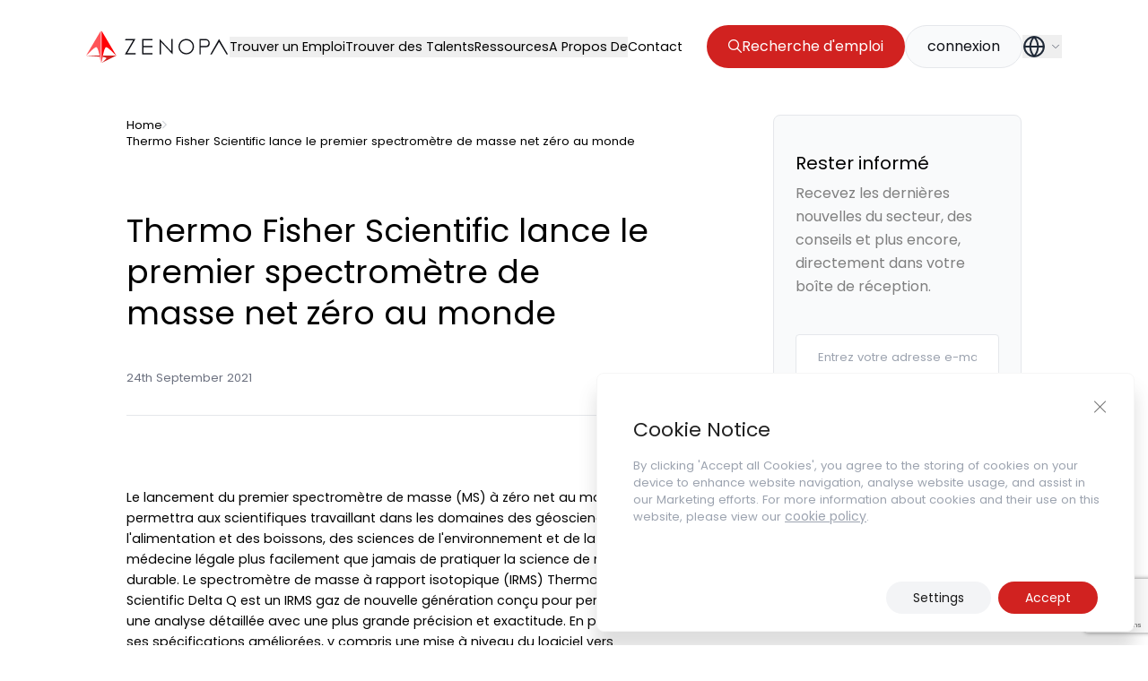

--- FILE ---
content_type: text/html; charset=utf-8
request_url: https://www.google.com/recaptcha/api2/anchor?ar=1&k=6LdgmE4pAAAAAKKxKZA_DzzXCZTQRfzSfP5wciah&co=aHR0cHM6Ly96ZW5vcGEuY29tOjQ0Mw..&hl=en&v=PoyoqOPhxBO7pBk68S4YbpHZ&size=invisible&anchor-ms=20000&execute-ms=30000&cb=mb1ap8yvhen6
body_size: 48762
content:
<!DOCTYPE HTML><html dir="ltr" lang="en"><head><meta http-equiv="Content-Type" content="text/html; charset=UTF-8">
<meta http-equiv="X-UA-Compatible" content="IE=edge">
<title>reCAPTCHA</title>
<style type="text/css">
/* cyrillic-ext */
@font-face {
  font-family: 'Roboto';
  font-style: normal;
  font-weight: 400;
  font-stretch: 100%;
  src: url(//fonts.gstatic.com/s/roboto/v48/KFO7CnqEu92Fr1ME7kSn66aGLdTylUAMa3GUBHMdazTgWw.woff2) format('woff2');
  unicode-range: U+0460-052F, U+1C80-1C8A, U+20B4, U+2DE0-2DFF, U+A640-A69F, U+FE2E-FE2F;
}
/* cyrillic */
@font-face {
  font-family: 'Roboto';
  font-style: normal;
  font-weight: 400;
  font-stretch: 100%;
  src: url(//fonts.gstatic.com/s/roboto/v48/KFO7CnqEu92Fr1ME7kSn66aGLdTylUAMa3iUBHMdazTgWw.woff2) format('woff2');
  unicode-range: U+0301, U+0400-045F, U+0490-0491, U+04B0-04B1, U+2116;
}
/* greek-ext */
@font-face {
  font-family: 'Roboto';
  font-style: normal;
  font-weight: 400;
  font-stretch: 100%;
  src: url(//fonts.gstatic.com/s/roboto/v48/KFO7CnqEu92Fr1ME7kSn66aGLdTylUAMa3CUBHMdazTgWw.woff2) format('woff2');
  unicode-range: U+1F00-1FFF;
}
/* greek */
@font-face {
  font-family: 'Roboto';
  font-style: normal;
  font-weight: 400;
  font-stretch: 100%;
  src: url(//fonts.gstatic.com/s/roboto/v48/KFO7CnqEu92Fr1ME7kSn66aGLdTylUAMa3-UBHMdazTgWw.woff2) format('woff2');
  unicode-range: U+0370-0377, U+037A-037F, U+0384-038A, U+038C, U+038E-03A1, U+03A3-03FF;
}
/* math */
@font-face {
  font-family: 'Roboto';
  font-style: normal;
  font-weight: 400;
  font-stretch: 100%;
  src: url(//fonts.gstatic.com/s/roboto/v48/KFO7CnqEu92Fr1ME7kSn66aGLdTylUAMawCUBHMdazTgWw.woff2) format('woff2');
  unicode-range: U+0302-0303, U+0305, U+0307-0308, U+0310, U+0312, U+0315, U+031A, U+0326-0327, U+032C, U+032F-0330, U+0332-0333, U+0338, U+033A, U+0346, U+034D, U+0391-03A1, U+03A3-03A9, U+03B1-03C9, U+03D1, U+03D5-03D6, U+03F0-03F1, U+03F4-03F5, U+2016-2017, U+2034-2038, U+203C, U+2040, U+2043, U+2047, U+2050, U+2057, U+205F, U+2070-2071, U+2074-208E, U+2090-209C, U+20D0-20DC, U+20E1, U+20E5-20EF, U+2100-2112, U+2114-2115, U+2117-2121, U+2123-214F, U+2190, U+2192, U+2194-21AE, U+21B0-21E5, U+21F1-21F2, U+21F4-2211, U+2213-2214, U+2216-22FF, U+2308-230B, U+2310, U+2319, U+231C-2321, U+2336-237A, U+237C, U+2395, U+239B-23B7, U+23D0, U+23DC-23E1, U+2474-2475, U+25AF, U+25B3, U+25B7, U+25BD, U+25C1, U+25CA, U+25CC, U+25FB, U+266D-266F, U+27C0-27FF, U+2900-2AFF, U+2B0E-2B11, U+2B30-2B4C, U+2BFE, U+3030, U+FF5B, U+FF5D, U+1D400-1D7FF, U+1EE00-1EEFF;
}
/* symbols */
@font-face {
  font-family: 'Roboto';
  font-style: normal;
  font-weight: 400;
  font-stretch: 100%;
  src: url(//fonts.gstatic.com/s/roboto/v48/KFO7CnqEu92Fr1ME7kSn66aGLdTylUAMaxKUBHMdazTgWw.woff2) format('woff2');
  unicode-range: U+0001-000C, U+000E-001F, U+007F-009F, U+20DD-20E0, U+20E2-20E4, U+2150-218F, U+2190, U+2192, U+2194-2199, U+21AF, U+21E6-21F0, U+21F3, U+2218-2219, U+2299, U+22C4-22C6, U+2300-243F, U+2440-244A, U+2460-24FF, U+25A0-27BF, U+2800-28FF, U+2921-2922, U+2981, U+29BF, U+29EB, U+2B00-2BFF, U+4DC0-4DFF, U+FFF9-FFFB, U+10140-1018E, U+10190-1019C, U+101A0, U+101D0-101FD, U+102E0-102FB, U+10E60-10E7E, U+1D2C0-1D2D3, U+1D2E0-1D37F, U+1F000-1F0FF, U+1F100-1F1AD, U+1F1E6-1F1FF, U+1F30D-1F30F, U+1F315, U+1F31C, U+1F31E, U+1F320-1F32C, U+1F336, U+1F378, U+1F37D, U+1F382, U+1F393-1F39F, U+1F3A7-1F3A8, U+1F3AC-1F3AF, U+1F3C2, U+1F3C4-1F3C6, U+1F3CA-1F3CE, U+1F3D4-1F3E0, U+1F3ED, U+1F3F1-1F3F3, U+1F3F5-1F3F7, U+1F408, U+1F415, U+1F41F, U+1F426, U+1F43F, U+1F441-1F442, U+1F444, U+1F446-1F449, U+1F44C-1F44E, U+1F453, U+1F46A, U+1F47D, U+1F4A3, U+1F4B0, U+1F4B3, U+1F4B9, U+1F4BB, U+1F4BF, U+1F4C8-1F4CB, U+1F4D6, U+1F4DA, U+1F4DF, U+1F4E3-1F4E6, U+1F4EA-1F4ED, U+1F4F7, U+1F4F9-1F4FB, U+1F4FD-1F4FE, U+1F503, U+1F507-1F50B, U+1F50D, U+1F512-1F513, U+1F53E-1F54A, U+1F54F-1F5FA, U+1F610, U+1F650-1F67F, U+1F687, U+1F68D, U+1F691, U+1F694, U+1F698, U+1F6AD, U+1F6B2, U+1F6B9-1F6BA, U+1F6BC, U+1F6C6-1F6CF, U+1F6D3-1F6D7, U+1F6E0-1F6EA, U+1F6F0-1F6F3, U+1F6F7-1F6FC, U+1F700-1F7FF, U+1F800-1F80B, U+1F810-1F847, U+1F850-1F859, U+1F860-1F887, U+1F890-1F8AD, U+1F8B0-1F8BB, U+1F8C0-1F8C1, U+1F900-1F90B, U+1F93B, U+1F946, U+1F984, U+1F996, U+1F9E9, U+1FA00-1FA6F, U+1FA70-1FA7C, U+1FA80-1FA89, U+1FA8F-1FAC6, U+1FACE-1FADC, U+1FADF-1FAE9, U+1FAF0-1FAF8, U+1FB00-1FBFF;
}
/* vietnamese */
@font-face {
  font-family: 'Roboto';
  font-style: normal;
  font-weight: 400;
  font-stretch: 100%;
  src: url(//fonts.gstatic.com/s/roboto/v48/KFO7CnqEu92Fr1ME7kSn66aGLdTylUAMa3OUBHMdazTgWw.woff2) format('woff2');
  unicode-range: U+0102-0103, U+0110-0111, U+0128-0129, U+0168-0169, U+01A0-01A1, U+01AF-01B0, U+0300-0301, U+0303-0304, U+0308-0309, U+0323, U+0329, U+1EA0-1EF9, U+20AB;
}
/* latin-ext */
@font-face {
  font-family: 'Roboto';
  font-style: normal;
  font-weight: 400;
  font-stretch: 100%;
  src: url(//fonts.gstatic.com/s/roboto/v48/KFO7CnqEu92Fr1ME7kSn66aGLdTylUAMa3KUBHMdazTgWw.woff2) format('woff2');
  unicode-range: U+0100-02BA, U+02BD-02C5, U+02C7-02CC, U+02CE-02D7, U+02DD-02FF, U+0304, U+0308, U+0329, U+1D00-1DBF, U+1E00-1E9F, U+1EF2-1EFF, U+2020, U+20A0-20AB, U+20AD-20C0, U+2113, U+2C60-2C7F, U+A720-A7FF;
}
/* latin */
@font-face {
  font-family: 'Roboto';
  font-style: normal;
  font-weight: 400;
  font-stretch: 100%;
  src: url(//fonts.gstatic.com/s/roboto/v48/KFO7CnqEu92Fr1ME7kSn66aGLdTylUAMa3yUBHMdazQ.woff2) format('woff2');
  unicode-range: U+0000-00FF, U+0131, U+0152-0153, U+02BB-02BC, U+02C6, U+02DA, U+02DC, U+0304, U+0308, U+0329, U+2000-206F, U+20AC, U+2122, U+2191, U+2193, U+2212, U+2215, U+FEFF, U+FFFD;
}
/* cyrillic-ext */
@font-face {
  font-family: 'Roboto';
  font-style: normal;
  font-weight: 500;
  font-stretch: 100%;
  src: url(//fonts.gstatic.com/s/roboto/v48/KFO7CnqEu92Fr1ME7kSn66aGLdTylUAMa3GUBHMdazTgWw.woff2) format('woff2');
  unicode-range: U+0460-052F, U+1C80-1C8A, U+20B4, U+2DE0-2DFF, U+A640-A69F, U+FE2E-FE2F;
}
/* cyrillic */
@font-face {
  font-family: 'Roboto';
  font-style: normal;
  font-weight: 500;
  font-stretch: 100%;
  src: url(//fonts.gstatic.com/s/roboto/v48/KFO7CnqEu92Fr1ME7kSn66aGLdTylUAMa3iUBHMdazTgWw.woff2) format('woff2');
  unicode-range: U+0301, U+0400-045F, U+0490-0491, U+04B0-04B1, U+2116;
}
/* greek-ext */
@font-face {
  font-family: 'Roboto';
  font-style: normal;
  font-weight: 500;
  font-stretch: 100%;
  src: url(//fonts.gstatic.com/s/roboto/v48/KFO7CnqEu92Fr1ME7kSn66aGLdTylUAMa3CUBHMdazTgWw.woff2) format('woff2');
  unicode-range: U+1F00-1FFF;
}
/* greek */
@font-face {
  font-family: 'Roboto';
  font-style: normal;
  font-weight: 500;
  font-stretch: 100%;
  src: url(//fonts.gstatic.com/s/roboto/v48/KFO7CnqEu92Fr1ME7kSn66aGLdTylUAMa3-UBHMdazTgWw.woff2) format('woff2');
  unicode-range: U+0370-0377, U+037A-037F, U+0384-038A, U+038C, U+038E-03A1, U+03A3-03FF;
}
/* math */
@font-face {
  font-family: 'Roboto';
  font-style: normal;
  font-weight: 500;
  font-stretch: 100%;
  src: url(//fonts.gstatic.com/s/roboto/v48/KFO7CnqEu92Fr1ME7kSn66aGLdTylUAMawCUBHMdazTgWw.woff2) format('woff2');
  unicode-range: U+0302-0303, U+0305, U+0307-0308, U+0310, U+0312, U+0315, U+031A, U+0326-0327, U+032C, U+032F-0330, U+0332-0333, U+0338, U+033A, U+0346, U+034D, U+0391-03A1, U+03A3-03A9, U+03B1-03C9, U+03D1, U+03D5-03D6, U+03F0-03F1, U+03F4-03F5, U+2016-2017, U+2034-2038, U+203C, U+2040, U+2043, U+2047, U+2050, U+2057, U+205F, U+2070-2071, U+2074-208E, U+2090-209C, U+20D0-20DC, U+20E1, U+20E5-20EF, U+2100-2112, U+2114-2115, U+2117-2121, U+2123-214F, U+2190, U+2192, U+2194-21AE, U+21B0-21E5, U+21F1-21F2, U+21F4-2211, U+2213-2214, U+2216-22FF, U+2308-230B, U+2310, U+2319, U+231C-2321, U+2336-237A, U+237C, U+2395, U+239B-23B7, U+23D0, U+23DC-23E1, U+2474-2475, U+25AF, U+25B3, U+25B7, U+25BD, U+25C1, U+25CA, U+25CC, U+25FB, U+266D-266F, U+27C0-27FF, U+2900-2AFF, U+2B0E-2B11, U+2B30-2B4C, U+2BFE, U+3030, U+FF5B, U+FF5D, U+1D400-1D7FF, U+1EE00-1EEFF;
}
/* symbols */
@font-face {
  font-family: 'Roboto';
  font-style: normal;
  font-weight: 500;
  font-stretch: 100%;
  src: url(//fonts.gstatic.com/s/roboto/v48/KFO7CnqEu92Fr1ME7kSn66aGLdTylUAMaxKUBHMdazTgWw.woff2) format('woff2');
  unicode-range: U+0001-000C, U+000E-001F, U+007F-009F, U+20DD-20E0, U+20E2-20E4, U+2150-218F, U+2190, U+2192, U+2194-2199, U+21AF, U+21E6-21F0, U+21F3, U+2218-2219, U+2299, U+22C4-22C6, U+2300-243F, U+2440-244A, U+2460-24FF, U+25A0-27BF, U+2800-28FF, U+2921-2922, U+2981, U+29BF, U+29EB, U+2B00-2BFF, U+4DC0-4DFF, U+FFF9-FFFB, U+10140-1018E, U+10190-1019C, U+101A0, U+101D0-101FD, U+102E0-102FB, U+10E60-10E7E, U+1D2C0-1D2D3, U+1D2E0-1D37F, U+1F000-1F0FF, U+1F100-1F1AD, U+1F1E6-1F1FF, U+1F30D-1F30F, U+1F315, U+1F31C, U+1F31E, U+1F320-1F32C, U+1F336, U+1F378, U+1F37D, U+1F382, U+1F393-1F39F, U+1F3A7-1F3A8, U+1F3AC-1F3AF, U+1F3C2, U+1F3C4-1F3C6, U+1F3CA-1F3CE, U+1F3D4-1F3E0, U+1F3ED, U+1F3F1-1F3F3, U+1F3F5-1F3F7, U+1F408, U+1F415, U+1F41F, U+1F426, U+1F43F, U+1F441-1F442, U+1F444, U+1F446-1F449, U+1F44C-1F44E, U+1F453, U+1F46A, U+1F47D, U+1F4A3, U+1F4B0, U+1F4B3, U+1F4B9, U+1F4BB, U+1F4BF, U+1F4C8-1F4CB, U+1F4D6, U+1F4DA, U+1F4DF, U+1F4E3-1F4E6, U+1F4EA-1F4ED, U+1F4F7, U+1F4F9-1F4FB, U+1F4FD-1F4FE, U+1F503, U+1F507-1F50B, U+1F50D, U+1F512-1F513, U+1F53E-1F54A, U+1F54F-1F5FA, U+1F610, U+1F650-1F67F, U+1F687, U+1F68D, U+1F691, U+1F694, U+1F698, U+1F6AD, U+1F6B2, U+1F6B9-1F6BA, U+1F6BC, U+1F6C6-1F6CF, U+1F6D3-1F6D7, U+1F6E0-1F6EA, U+1F6F0-1F6F3, U+1F6F7-1F6FC, U+1F700-1F7FF, U+1F800-1F80B, U+1F810-1F847, U+1F850-1F859, U+1F860-1F887, U+1F890-1F8AD, U+1F8B0-1F8BB, U+1F8C0-1F8C1, U+1F900-1F90B, U+1F93B, U+1F946, U+1F984, U+1F996, U+1F9E9, U+1FA00-1FA6F, U+1FA70-1FA7C, U+1FA80-1FA89, U+1FA8F-1FAC6, U+1FACE-1FADC, U+1FADF-1FAE9, U+1FAF0-1FAF8, U+1FB00-1FBFF;
}
/* vietnamese */
@font-face {
  font-family: 'Roboto';
  font-style: normal;
  font-weight: 500;
  font-stretch: 100%;
  src: url(//fonts.gstatic.com/s/roboto/v48/KFO7CnqEu92Fr1ME7kSn66aGLdTylUAMa3OUBHMdazTgWw.woff2) format('woff2');
  unicode-range: U+0102-0103, U+0110-0111, U+0128-0129, U+0168-0169, U+01A0-01A1, U+01AF-01B0, U+0300-0301, U+0303-0304, U+0308-0309, U+0323, U+0329, U+1EA0-1EF9, U+20AB;
}
/* latin-ext */
@font-face {
  font-family: 'Roboto';
  font-style: normal;
  font-weight: 500;
  font-stretch: 100%;
  src: url(//fonts.gstatic.com/s/roboto/v48/KFO7CnqEu92Fr1ME7kSn66aGLdTylUAMa3KUBHMdazTgWw.woff2) format('woff2');
  unicode-range: U+0100-02BA, U+02BD-02C5, U+02C7-02CC, U+02CE-02D7, U+02DD-02FF, U+0304, U+0308, U+0329, U+1D00-1DBF, U+1E00-1E9F, U+1EF2-1EFF, U+2020, U+20A0-20AB, U+20AD-20C0, U+2113, U+2C60-2C7F, U+A720-A7FF;
}
/* latin */
@font-face {
  font-family: 'Roboto';
  font-style: normal;
  font-weight: 500;
  font-stretch: 100%;
  src: url(//fonts.gstatic.com/s/roboto/v48/KFO7CnqEu92Fr1ME7kSn66aGLdTylUAMa3yUBHMdazQ.woff2) format('woff2');
  unicode-range: U+0000-00FF, U+0131, U+0152-0153, U+02BB-02BC, U+02C6, U+02DA, U+02DC, U+0304, U+0308, U+0329, U+2000-206F, U+20AC, U+2122, U+2191, U+2193, U+2212, U+2215, U+FEFF, U+FFFD;
}
/* cyrillic-ext */
@font-face {
  font-family: 'Roboto';
  font-style: normal;
  font-weight: 900;
  font-stretch: 100%;
  src: url(//fonts.gstatic.com/s/roboto/v48/KFO7CnqEu92Fr1ME7kSn66aGLdTylUAMa3GUBHMdazTgWw.woff2) format('woff2');
  unicode-range: U+0460-052F, U+1C80-1C8A, U+20B4, U+2DE0-2DFF, U+A640-A69F, U+FE2E-FE2F;
}
/* cyrillic */
@font-face {
  font-family: 'Roboto';
  font-style: normal;
  font-weight: 900;
  font-stretch: 100%;
  src: url(//fonts.gstatic.com/s/roboto/v48/KFO7CnqEu92Fr1ME7kSn66aGLdTylUAMa3iUBHMdazTgWw.woff2) format('woff2');
  unicode-range: U+0301, U+0400-045F, U+0490-0491, U+04B0-04B1, U+2116;
}
/* greek-ext */
@font-face {
  font-family: 'Roboto';
  font-style: normal;
  font-weight: 900;
  font-stretch: 100%;
  src: url(//fonts.gstatic.com/s/roboto/v48/KFO7CnqEu92Fr1ME7kSn66aGLdTylUAMa3CUBHMdazTgWw.woff2) format('woff2');
  unicode-range: U+1F00-1FFF;
}
/* greek */
@font-face {
  font-family: 'Roboto';
  font-style: normal;
  font-weight: 900;
  font-stretch: 100%;
  src: url(//fonts.gstatic.com/s/roboto/v48/KFO7CnqEu92Fr1ME7kSn66aGLdTylUAMa3-UBHMdazTgWw.woff2) format('woff2');
  unicode-range: U+0370-0377, U+037A-037F, U+0384-038A, U+038C, U+038E-03A1, U+03A3-03FF;
}
/* math */
@font-face {
  font-family: 'Roboto';
  font-style: normal;
  font-weight: 900;
  font-stretch: 100%;
  src: url(//fonts.gstatic.com/s/roboto/v48/KFO7CnqEu92Fr1ME7kSn66aGLdTylUAMawCUBHMdazTgWw.woff2) format('woff2');
  unicode-range: U+0302-0303, U+0305, U+0307-0308, U+0310, U+0312, U+0315, U+031A, U+0326-0327, U+032C, U+032F-0330, U+0332-0333, U+0338, U+033A, U+0346, U+034D, U+0391-03A1, U+03A3-03A9, U+03B1-03C9, U+03D1, U+03D5-03D6, U+03F0-03F1, U+03F4-03F5, U+2016-2017, U+2034-2038, U+203C, U+2040, U+2043, U+2047, U+2050, U+2057, U+205F, U+2070-2071, U+2074-208E, U+2090-209C, U+20D0-20DC, U+20E1, U+20E5-20EF, U+2100-2112, U+2114-2115, U+2117-2121, U+2123-214F, U+2190, U+2192, U+2194-21AE, U+21B0-21E5, U+21F1-21F2, U+21F4-2211, U+2213-2214, U+2216-22FF, U+2308-230B, U+2310, U+2319, U+231C-2321, U+2336-237A, U+237C, U+2395, U+239B-23B7, U+23D0, U+23DC-23E1, U+2474-2475, U+25AF, U+25B3, U+25B7, U+25BD, U+25C1, U+25CA, U+25CC, U+25FB, U+266D-266F, U+27C0-27FF, U+2900-2AFF, U+2B0E-2B11, U+2B30-2B4C, U+2BFE, U+3030, U+FF5B, U+FF5D, U+1D400-1D7FF, U+1EE00-1EEFF;
}
/* symbols */
@font-face {
  font-family: 'Roboto';
  font-style: normal;
  font-weight: 900;
  font-stretch: 100%;
  src: url(//fonts.gstatic.com/s/roboto/v48/KFO7CnqEu92Fr1ME7kSn66aGLdTylUAMaxKUBHMdazTgWw.woff2) format('woff2');
  unicode-range: U+0001-000C, U+000E-001F, U+007F-009F, U+20DD-20E0, U+20E2-20E4, U+2150-218F, U+2190, U+2192, U+2194-2199, U+21AF, U+21E6-21F0, U+21F3, U+2218-2219, U+2299, U+22C4-22C6, U+2300-243F, U+2440-244A, U+2460-24FF, U+25A0-27BF, U+2800-28FF, U+2921-2922, U+2981, U+29BF, U+29EB, U+2B00-2BFF, U+4DC0-4DFF, U+FFF9-FFFB, U+10140-1018E, U+10190-1019C, U+101A0, U+101D0-101FD, U+102E0-102FB, U+10E60-10E7E, U+1D2C0-1D2D3, U+1D2E0-1D37F, U+1F000-1F0FF, U+1F100-1F1AD, U+1F1E6-1F1FF, U+1F30D-1F30F, U+1F315, U+1F31C, U+1F31E, U+1F320-1F32C, U+1F336, U+1F378, U+1F37D, U+1F382, U+1F393-1F39F, U+1F3A7-1F3A8, U+1F3AC-1F3AF, U+1F3C2, U+1F3C4-1F3C6, U+1F3CA-1F3CE, U+1F3D4-1F3E0, U+1F3ED, U+1F3F1-1F3F3, U+1F3F5-1F3F7, U+1F408, U+1F415, U+1F41F, U+1F426, U+1F43F, U+1F441-1F442, U+1F444, U+1F446-1F449, U+1F44C-1F44E, U+1F453, U+1F46A, U+1F47D, U+1F4A3, U+1F4B0, U+1F4B3, U+1F4B9, U+1F4BB, U+1F4BF, U+1F4C8-1F4CB, U+1F4D6, U+1F4DA, U+1F4DF, U+1F4E3-1F4E6, U+1F4EA-1F4ED, U+1F4F7, U+1F4F9-1F4FB, U+1F4FD-1F4FE, U+1F503, U+1F507-1F50B, U+1F50D, U+1F512-1F513, U+1F53E-1F54A, U+1F54F-1F5FA, U+1F610, U+1F650-1F67F, U+1F687, U+1F68D, U+1F691, U+1F694, U+1F698, U+1F6AD, U+1F6B2, U+1F6B9-1F6BA, U+1F6BC, U+1F6C6-1F6CF, U+1F6D3-1F6D7, U+1F6E0-1F6EA, U+1F6F0-1F6F3, U+1F6F7-1F6FC, U+1F700-1F7FF, U+1F800-1F80B, U+1F810-1F847, U+1F850-1F859, U+1F860-1F887, U+1F890-1F8AD, U+1F8B0-1F8BB, U+1F8C0-1F8C1, U+1F900-1F90B, U+1F93B, U+1F946, U+1F984, U+1F996, U+1F9E9, U+1FA00-1FA6F, U+1FA70-1FA7C, U+1FA80-1FA89, U+1FA8F-1FAC6, U+1FACE-1FADC, U+1FADF-1FAE9, U+1FAF0-1FAF8, U+1FB00-1FBFF;
}
/* vietnamese */
@font-face {
  font-family: 'Roboto';
  font-style: normal;
  font-weight: 900;
  font-stretch: 100%;
  src: url(//fonts.gstatic.com/s/roboto/v48/KFO7CnqEu92Fr1ME7kSn66aGLdTylUAMa3OUBHMdazTgWw.woff2) format('woff2');
  unicode-range: U+0102-0103, U+0110-0111, U+0128-0129, U+0168-0169, U+01A0-01A1, U+01AF-01B0, U+0300-0301, U+0303-0304, U+0308-0309, U+0323, U+0329, U+1EA0-1EF9, U+20AB;
}
/* latin-ext */
@font-face {
  font-family: 'Roboto';
  font-style: normal;
  font-weight: 900;
  font-stretch: 100%;
  src: url(//fonts.gstatic.com/s/roboto/v48/KFO7CnqEu92Fr1ME7kSn66aGLdTylUAMa3KUBHMdazTgWw.woff2) format('woff2');
  unicode-range: U+0100-02BA, U+02BD-02C5, U+02C7-02CC, U+02CE-02D7, U+02DD-02FF, U+0304, U+0308, U+0329, U+1D00-1DBF, U+1E00-1E9F, U+1EF2-1EFF, U+2020, U+20A0-20AB, U+20AD-20C0, U+2113, U+2C60-2C7F, U+A720-A7FF;
}
/* latin */
@font-face {
  font-family: 'Roboto';
  font-style: normal;
  font-weight: 900;
  font-stretch: 100%;
  src: url(//fonts.gstatic.com/s/roboto/v48/KFO7CnqEu92Fr1ME7kSn66aGLdTylUAMa3yUBHMdazQ.woff2) format('woff2');
  unicode-range: U+0000-00FF, U+0131, U+0152-0153, U+02BB-02BC, U+02C6, U+02DA, U+02DC, U+0304, U+0308, U+0329, U+2000-206F, U+20AC, U+2122, U+2191, U+2193, U+2212, U+2215, U+FEFF, U+FFFD;
}

</style>
<link rel="stylesheet" type="text/css" href="https://www.gstatic.com/recaptcha/releases/PoyoqOPhxBO7pBk68S4YbpHZ/styles__ltr.css">
<script nonce="weZbuBX4uk-UtuWxV5RpMA" type="text/javascript">window['__recaptcha_api'] = 'https://www.google.com/recaptcha/api2/';</script>
<script type="text/javascript" src="https://www.gstatic.com/recaptcha/releases/PoyoqOPhxBO7pBk68S4YbpHZ/recaptcha__en.js" nonce="weZbuBX4uk-UtuWxV5RpMA">
      
    </script></head>
<body><div id="rc-anchor-alert" class="rc-anchor-alert"></div>
<input type="hidden" id="recaptcha-token" value="[base64]">
<script type="text/javascript" nonce="weZbuBX4uk-UtuWxV5RpMA">
      recaptcha.anchor.Main.init("[\x22ainput\x22,[\x22bgdata\x22,\x22\x22,\[base64]/[base64]/UltIKytdPWE6KGE8MjA0OD9SW0grK109YT4+NnwxOTI6KChhJjY0NTEyKT09NTUyOTYmJnErMTxoLmxlbmd0aCYmKGguY2hhckNvZGVBdChxKzEpJjY0NTEyKT09NTYzMjA/[base64]/MjU1OlI/[base64]/[base64]/[base64]/[base64]/[base64]/[base64]/[base64]/[base64]/[base64]/[base64]\x22,\[base64]\\u003d\\u003d\x22,\x22wrrDvMOZbylBwrw/wppGSMKSQ8OfZsOiZUR1XsK6IyvDm8OkTcK0fD91wo/[base64]/DuMKAZDADBMKtd8OeXMOdwobDrcOew6vCslfDlgNLCsOsAMKbb8KAHcOLw5HDhX0iwozCk25Fwp8ow6M+w4/DgcKywpzDu0/ConbDssObORXDij/CkMOBPWB2w6d0w4HDs8O0w4RGEgbCk8OYFm1DDU8wL8OvwrtpwrR8ID1gw7dSwqfChMOVw5XDrMO2wq9oT8K/w5RRw6DDnMOAw65DbcOrSB3DvMOWwodgOsKBw6TCvMOwbcKXw692w6hdw4p/woTDj8K7w546w4TChn/DjkgVw77Duk3CjgZ/[base64]/CscKOwoTCmcO1QyJnw5TDmgrDtMKQw5xUWsK8w5NYcsOgH8OTJxbCqsOiIMOybsO/wqAQXcKGwpbDtXR2wrU9Ej8aMMOuXwfCmEMEFcO5XMOow6LDiTfCkkvDlXkQw6DCtHk8wpzCmj56BAnDpMOew60Ow5NlNQPCkWJgwoXCrnYPFnzDl8O+w4bDhj9/XcKaw5UTw4/ChcKVwoXDkMOMMcKYwqgGKsOMecKYYMOIPWomwpfCm8K5PsKCUwdPNsOwBDnDr8Ohw40veAPDk1nCtDbCpsOvw5rDjRnCsibCvcOWwqsDw5hBwrUbwqLCpMKtwqHCgSJVw493fn3DvMKrwp5lZVQZdG9nVG/DmcKaTSAjBRpAacOPLsOcPsKfaR/CiMOzKwDDq8K1O8KTw6XDkAZ5AgcCwqgaV8OnwrzCrRl6AsKuTDDDjMOCwqNFw70IEMOHAR/DkwbChgIGw70rw7TDj8KMw4XClHwBLmJKQMOCPsOhO8Olw5XDsTlAwpDChsOveRAtZcOwfcO8wobDscO3CAfDpcK/w7Agw5AlVTjDpMKrWR/Crklew57CisKdc8K5wp7Crn5Hw7fDp8KjKcO4BMOHwpgDBEbCvTgdUmwdwrbCoiwwDsK8w4LCqBDDtMOXwpQkHzvCvkrChMO6w5ZyPHhvwqIWY0/CijPDrcOGfSsiwrrDlgx8YXo+W2kQYCLDjRFtw6MBw7YSDcOGw714XsOucMKGw5NGw74nWTs4w5zDjG1Iw7BdP8Ouw6A6wqnDs3TCtRUKcsOcw7FkwoRjZsKjwonDnyDDpxvDjcKvw7vDvn9xdTl0wp/Dny9kw57Cty/CqG3DiVM9wq51esKMw4Z6wrkAw5MRAsKLw6bCtsKpw6JheE7DhsOCOSY4GMKfYcK8HDfDnsOLH8KlMAJaU8K1QULCsMOWw6zDrcK3HC/[base64]/CsWLCpFkXw54/ZV3Dri9Ww7EaWDvDkEnDqcKMbiLDohbDmlPDncKHEUEADEwEwrZGwqgYwrFxTSFBw7vChsK2w6HDhBQIwqUYwr3DosOqw6YEw4bDicKVXUUPwpR5MzF6woPCm3NCXMO6wq7CvHxxd2nCjUlzwpvCrmB5w6jCgcOMfgpFYAjDgB/DgxALRxlaw5JcwrY5VMOvw53Cj8KhZF8Cw4F8WhTCm8Omwqouwr1awqXCnVbChsOrHlrCjx18ScOIcgLDmQc8Y8O3w5lBNmJEfMOrwrEXE8OfIMOJLScBJm/DvMOje8OCMQ7Ci8KEQi3DjB3DoGsmw4HCgTonS8K6w5/DjUBYIw4zw7nDncOVZBcBKMOXEcKLw6HCoWjCo8O2NMOFw498w4nCq8K8w4bDnEfCg3jDhMOew4jChXDCvS7ChsKaw4R6w4R0wrBqd0Iuw4DDm8K/[base64]/CqcKRD8KNbsOWw4RPMx4vwoI7w7bCuHgAw4HDhcKDAMOzJMKJNsKqYlDCt3tEZV7DmsKIwqJsMcOBw6DDhMKuRkvCux7DisOKFcKrwqYbwr/Ch8O5wrnDssK6V8Omw4XChkEXdMORwqnCoMO6GXnDqWMaNsO/IUFKw4DDoMOfdWTDiEx/T8OFwqtbcl5GXj7Dv8KRw4NiWsOCAXPClyDDk8Kuw69owqQVwrDDrX7DqkgawpnCusKfwrVhNMKga8O0ASLCoMKzLnQ8wp1wDn8RdR/[base64]/[base64]/CqcOqPkwtccKyLcOcDcKRw7FhOMK2wrsWER/[base64]/Dpgs+wrlow5XDp8OWKGpZwrQnPcK4PCzCsG1BKMOmwrfDq3HDtMKhwq0pBCvCjkYvAi/Csl1hw73CmHRsw6TCoMKDeEDClsOAw7vDkz9ZBUUfw50TF1XCm2IewonDi8O5wqbCig3DrsOhRW3CiX7CnlApNhslw5QqHMO6IMK2w5rDmwPDvV3DjlNeTHkwwpcLL8KLw7pJw5klQVN4ccO6aFrCocOtDF8gwq3DtmbCsm/DjzPCkW5pREQhw6BTw6vDoFjCoGHDlsOWwrg2wr3Ck0MmNAZLwqfCjX8TSBpoHyXCuMOFw49VwpA4w4MMHMOVJcKdw6oFwoorbV/[base64]/CvHFabyLCmCIDacOKTjjDtAgJY33CnsK7ZxXCt1k9w6lpBsONesKbw5/DlcOIwpl4wr/[base64]/CksKOZCx1w7PCr8K7QcKaw57DtwzDmGjCjMKuwozDqcONNn7Dtz/[base64]/w6TDuWovwo/Dk8KTScKDUMOZwovDvsKlEH/DjsK8IHkzwoLCgcK3D8OeO2nDuMKCV3fCr8KDwplsw4J3wrPDsMKsRD1VNMO+PH3Dq25ZKcKfDzbCj8KjwqBaSRjCrGjCvnDChD7DlDhzw5sFw7TDsGLCuwYcY8OSZX0owrzCjMKgEm/CmTbChMOdw78ewq4Kw7odHlLClCbCl8Kvw4dWwqIOMV4Nw4gjG8OgdMO3YcOjw7Rlw5/DpQkfw4rDt8KNVhnCqcKOw5xzwrrClMK2VsKXGgXCiB/[base64]/[base64]/[base64]/UcOaEsO1XcO+EcOIZ8KDOMORwrMRwr0qFcO8w7poFj40AQF8G8K8PjdjKQ1ZwpHDlsOjw69lw4Bkw4U/woh7Lyx+f33DgcKZw7IndGTDlsONVMKgw7zCgsOTTsKjREXDk0LCv3QCwofCo8OyTgfCisOcZMK/w4QGw5/[base64]/DrcKawrnDpmXCiBfCmiPCoT7DuEXCpsOdwpPCs3/CoW9LTcKxwrfCszbCnEDDt2AQw6sJwpnDjsKSw6nDjxksWcOAw5vDs8KAf8OxwqnDocKyw4nCtT59w5ZNw65Dwr1dwovCgm1zwpZXWkfCnsOqGDHCg2bDpMOIEsOgw6Bxw7tBMcOFwoHDusO3VEDCqmVpFT3DjEVEwpggwp3CgVIaWXbChEg/CMKSTHgww6F6OAtbwr/DosKvDktFwq9+wppTw4IGMsOsEcO3w7fCncODwpbCnMOmwrtnw5rCvB9swpfDrS/Ck8KKIBnCqDbDtsOHDsKzPgk7wpMPw5ZzCXbCkSZAwoBWw4lECmkqU8OmH8OqQcKFHcOTw6Vtw4zCrcO0UCHDiXJqwrAjMcO9w6bDlFZERU/DsUTDtmRkwqnCkjR3MsKKBB7Dn2nCrmoJZzfCu8KWw5cCIMKmeMKSwoJlwqQawoshVjtxwr/DvMKHwoLCvVNowpzDmmQKOj19OsOUwpfCo2bCrzUBwrvDqxUQTFoqH8OsGWnClcOAwp7Dn8KcRlHDpGFYGMKIwol7V2zChcO1wqt/[base64]/[base64]/ej4rFmXCoMKeJsO5w5PCsh7DmWHDlMKMwpLCgX4LGcKjwpPDkRXCpEHDucOvwpTCgMOsV2VNCG7DilMqYBxlcMOVw6/CpWVudkh+FwTCoMKXV8OGaMKFKMKmOMKwwq5mKlbDg8O0BAfDt8KRwpdRLcOrw7QrwqrCjGUZwpDDtmtrO8OET8KIIMOvRUTCq3TDuT5XwoLDpxfCtVAvG17DrMKoOcOnYgnDvUFUBsKYwrZGIFrCuxJMw4V/w6vCjcOxwphifWfCvT3CkCYFw63DjShiwpnDpkh2wqnCq0V7w6rCuz4twoAiw7Ukwos+w715w7Y/BcKEw6jDokrCnMObDMKJb8K6wpnCji9XfAMNecK2w6TCgMOcAsKrwrRAwrJCMhoVw5nClWA4wqTDjzh4wqjCvmdKw48sw43Dhg0GwpwHw7DCu8KccXbCiVhQe8OifMKUwobCk8OLaAQEB8Oxw7/CpQPDoMK8w6zDnMOLUcKJEzw6RngPw5nChmZdw5nDkcKmwp94wr05wrzCr2fCo8OjQMK3wod9bjMoU8OywqEnw7nCqcK5wq5OCsKrPcOGW0TDgMKjw57DvFDClsK9fsO7fMO9E2V6YjovwrVLw4Nqw7nDvAPChVZ1EsOYZGvDiFctBsOow4HDgRtkwovCpEQ/SWPDgU3DnGwSw7V/D8KbZwh3wpQPBjNCwpjCmirDnsOqw6BdAsOhIsOmT8K5wrgfWMK0w7TDpcOtT8Kxw6bCncOXM2/DnsKMwqcRMVrCkArDoDkvGcOwTHZjwobDpG7CvcKgDHPCkwZxwpBMw7PCocKqwp/CosOnTCHCokrCnMKOw7TCucOgYcOaw5UzwqXCusK5K0I/fjseEMOXwobCunLDpnjClSF2wqUbwrTChMOEI8KMICHDikkzS8K6wozCt2xzWCcdwqPDiDR9w4kTf2vDmg/CpmAEPMK0w6rDgsK2w68KA13DtcOiwoHCksOEKcOSbsOEQMK+w4rCkwDDoj3CssOSFcKCOT7ClSk4EMO+w6gfPMOCw7ZvJ8OuwpN1wo1WEMKswpfDvsKHCzYtw6HClcKQOi/DlXnCvsOTExnDtzVUAX19w7vCuUzDmjTDmx4helPDih7ClExKTS4PwrrDtsOGRmzDm057PT5Pc8ONwoPDrVJlw78Pw5cow4ApwpLCr8KWcA/DhMKRwpkWwq3Dq1Eow45NBnQjUAzCgkjCugoAw6V0aMOLU1Yxw7nCnsKKwr7DiCMwIMOVw7EQVWcFwrbCicKIwoLDrMO7w6zCg8OXw6TDvcK9cGN8wrTClhZeIg7DkcOFAcOjw7zDssO/w6Z4w7bCicKawobCq8KYKF/ChRpRw5DCpnnCrUjDn8Oyw6MSEcKBS8K4F3HCmU0/w7fClMOuwpRnw6vCl8K2wq/[base64]/wr/[base64]/Uk47WCxAw7o4WyvCjXsJw7jDmsKMcEQPacKVJcKOEAR7wpbCv15ZeQw/H8Knw6rDqTYPw7FKwr48R2/DpnvDrsKBNMO4w4fCgcOjwrfChsOODAzDrcKXVjXCnsOnwp9DworCjcKQwrB/[base64]/w4FFLsKYwpDClsORwpjDu8KAK0IgwpfCssKyfjfDhsK8w4QFw6TCu8K/wpRKLU/DnsK8YBTCtsKEw61YVUkMw58TJsKkw4XCtcOeXH8Mw5BSWsOXwrguHgBNwqU6ZU/[base64]/[base64]/Dm3zCg8Kfwq3CtB8+wp3CvxDCo8Krw7Ymwps/w5vDihIMPsKbw7PDt0gODsOPR8KECzXCncKLZjPDnsKdw4w5wqkMJBPCpsO6wrE9b8OBwqIHS8OPS8OyGMK4OCRyw4AewoJuw7nClEfCqE7DocOYwrPCqcOiMsKBw4DCkC/Du8O+QMOHfkcfBQI5YcK8wrrCgQNaw7TChlnDsDLCuy1JwpXDl8KCw4FsOlojw67CqALDmsKdChk4wrV0YMK7w7U3w7Ejw6LDlRLDvVwHw4g7wrISw4jDscOkwoTDocK7w4cKH8K3w6jCpwDDhcOqV13CsCjCtMOjBz3Ck8K7OU/CgsOswpgsCz4ew7XDpmgWUcOGf8OnwqrCnBXCrMK+f8OMwp/DjQd/[base64]/[base64]/Dn1TDtyFCXW44w7NwZMO/GcKCwq9qVsKMNMOMXC87w4vCgsKIw7LDtUvDpDHDlHtew7Rywq5Jwr/CrDl7wp/CuCAxGMKTwotKwpPCscKZw75vwq4uC8OxA2zDjzNfBcObdjt6wrPCr8O9RcO5KTgBw6RcesK4NsKdw4JHw5XChMO/[base64]/Dt2Uyw6TDgcKKw4rDl8KYw7LDunNIw4dsfsODFDfCuQLDjhc1wqYxDkMwMsOuwr9lCHEeQWDDthjCmcKeJsK6QmzCriIdw4Bbw7bCs0VIwpg+WBjCmcK2wrV1w53Cj8OHbR47wrTDt8KIw5JeJsO0w5J/[base64]/AxLDo8KIwqZuCMKgMS7Cmm1dwrRewqXCnMOGccO5woPCtMKFwoDDoWlww4vDjcKuNSfCmsO+wp0ldMKbPBtDEcK8W8Kqw7HCsUZyHcOIc8Oew7vCtiPDhMOMJcOFDinCtcKCfcK+w6ZBAT4mb8OAG8O/w4fCqMKrwpJjasO2bcOvw45ww43ClsKxJUrDqDM2wpdsCkJAw6DDiyjCjsOMYEd3wrAbPHrDrsOcwpvDnMOSwoTCm8Kpwq7DiCQwwpTCln/CnsKAwpA+YyTDm8OiwrPCosK+wrBrwobDqA4GXWHDijPCnlYGTm7DpTgvwrzCvysCIcK4MSdgJcKJw4PDhMKdw5/ChhggYsOmBcKuNcOdw5M3cMK/[base64]/Dh8KBwoF9wpvDusOkw7kFGz7Dp8Ktwo4iwoFFwqfChCVyw6EawrDDl21wwplRFV/[base64]/Cr8KfBxdiwobDuWBjwrgzHj1GFFQXw5rCpsOAwqTCvsKXwoVWw5YvfhItwqx1bA/[base64]/[base64]/[base64]/DjMOcOMKKBsOyNGXCt8ORw5kLWcKxFHp1VsKvVMK6SyLDnW7DhsOYwqrDgsOvSMORwoDDt8OrwqrDmklow7Mlw7kME1cpYCZHwqHDh1zCj2XCiC7DmjDDiUnDvTHDv8O6woMdM2bCmm4nLMO4wpw/wqrDiMK2wrAdw4sPY8OsFcKPwqZlP8KfwrbCl8KQw6Ntw7Few7IgwrZhAsOXwrJkDHHCj3Quw6zDhCjCgcOtwqU3CkfCgABOwqlKw6MQfMOhf8O/wpcJw7N8w5JWwq5ifkbDqgfCiQPDp0Jww63Dt8KtT8O+w7TDgMKdwp7Ds8KRwp7DgcKlw6XCtcOsEGpMXxZswpjCvD9JVcKdHMOOIsKHwp87wqrDjQ5kwosEw4d+woxATG0Tw7onfVUvMMK1JMOKPEQLw4/DmsOuw5bDhlQfbsOgVifCo8OKMcOEVVPCjMKFw5gsG8KeVcO1w6YAVcO8ScK0w5cQw5l/wrDDsMOGw4PCsGjDhsO0w4otOMOqNcOcacOOVUnDisKHfi13YysMw49jw6nDvsO9woE+w4fCkhkyw6fCv8OCwoDDksOdwqTCksO0P8KDSMOoSH44DMOfLsKSHcKhw74Nw7RGVj0JacKew5s3b8K1w5DDgcO2wqYYZzHDpMOANMK2w7/Du1nDhWkAwoEdw6ddw6tudMKBT8Ohw5wCbFnDr0/DuHzCscO0dRo9bDk6wqjDihx3csKwwrxRwpAhwr3DqEfDs8OCJcKuR8KrBcKDwoA7wowXR1gZNxl9wrQ+w4U1w78TaxnDj8KIccOKw7BdwpfCtcKww7XCuExKwr/Cj8KXPMK3wpPCjcKyEVPCv03DtsKswpHCqMKTf8O3NybCk8KNwrjDmB7CtcOxPVTCnMKWdkkUw4Qew4vDtUTDmWjDlsKyw7Y4KV7DtV3DmcKge8O4d8K1TMKZQA7DhFs3woQCUsOOPkRYczlCw47CusK/EWfDr8OLw7rDrcOnWFoIQDTDusKzd8OfW381BFpIwofCrTJPw4DDosOyBA45w67CtMO3wqJvw7RZw4fCgGduw60eSSd5w7DCv8KlwqTCtSHDtQJFbMKdF8OvwoLDisO2w6JpPX14ICtOTsOdZcKnHcOwDHDCpMKJR8K4BMK4wrrDsQPCoF4/Z0sPw5HDt8O5MA/CkcK6MUPCscOgdSzDszPDtWvDnQHCusKmw6Egw4HCk0VHQWHDi8OZXcKhwr8QSWDClMO+OjUYwqcGHSc8OmAvw43CgsOyw5Vmw4LCt8KeB8KaKMO9IyXDtcOsB8KYG8OPw6hSYD/Cg8OjEsO7GMKWwpUSbzNaw6jDqXEqSMOwwqLDt8OYwrZLw7vDgzIkGRZ1AMKeOMKSw4QZwrxxQsKWMUxqw5nDj2HCtybDucKcw5PCjcOdwpQhw4FIL8OVw7zCjcK7eW/[base64]/NMOsQMOSJ8KEwq3CvAPDiwPDqMKcXGzCm3XCg8KpYcKjwpXDvcOYw49Ewq/Ck1kCQkDCksKNwoXDuh3DiMOvwpoXCcOINsOBcMKaw5Nvw4vDqmvDllzDoy7CnF3DlBPDmcO6wq1ow4fCksOMwolKwrVHwrw6wpkMwqXDjcKJbSTDszPCngPCt8OMYcOEWMKVFsOkM8OZAMOZGQhiSjLClMK/CcOvwqYJLjAFL8OKwqRoDcOqA8OaPMKnwrfDtMO2w5UAOcONNwrCjyfDtGXCtH/Crmd6wokQaUcOesKIwo/[base64]/DljFWw4nCqcO2wp1hKMKjJR5uDMKqwoYJwrfCh8OfIcKJYjRGwqHDskPDr1QwdiLDk8Oawoh+w5VXwpfCrGzCq8O5TcOnwowCDsOXLMKrw7jDu0EbFMOMQ1/Cng/Ctio0R8Kxw7PDiDhxK8OFwqMTdcOmfkvCtcKYJ8K4RcK+GSLCiMOVPsOOP0EoSGvDpMKSDcKEwr1QDE5Kw5gNRMKFw7HDrMO0GMOfwqlRT2DDokTCv2xMAMKIBMO/w6/[base64]/w5E7S03CsMKGw5BIwoV9ajDChsOeZwLCrTAfwr7CpsKFbyPDjT4RwpfDl8KMw67DtsKCwrMiwodZGGUDB8Oaw63CoDrClWtoewLDu8OmXMOZwrLDjcKIw47Co8Kbw6rCnRFFwq9iGsKpZsOxw7XCom4xwo8tFcKqA8KAw7PDncOSw4d/OcKNwqgRK8O9QBlmw6bClcOPwrfDhAAJQWt6bsKbw5/Cux4DwqARS8K5w7h3QsOywqrDuVwWw5pAwrwtw518wpnCrBzCq8O+IhTClnjDtMOaJk/ChMKzIDfCusOpdWYrw4jCqlTDvMOMSsK2XgzCnMKjwr7DqcKXwqzDkEUHXWldZcKOLk1bwp1Mf8Oawr9rKTJHw6vCphMleSR7w5jCmMOtXMOaw4dKw5FYwps8wqDDvnJ4dx4EfCxVAGzCh8O2SzE/[base64]/[base64]/DgkjClzbDvjh8w4MwwqPDksOJwrIaGHTDk8OywqTDtgpFw4HDpMKLCMOcw5jDpk7DscOlwpLCiMKlwonDpcOlwpjDt3/Dk8O3w6VOZgFPwr7DpcORw63DjBMZNSrClUlDQ8KdIcOlw5TDncK2wqxPwq5xDsOYbnfClSLDiVHCi8KVPMONw758O8O8Q8Onwp3CvsOlHcOHecKDw57CmmkHJcK1az/ClkXDrnvDgUl0w50VXlPDvsKMw5LDjsKyLMKKI8K/eMKNPsK7AGZ8w4kZQWEmwpvDvMOILSPDtsKUI8ODwrIFwogHWsORwqzDgsK5PsOJHX3Do8KUAi0TSVTCqlEcw7Uowr7DqcKSecK1ZMKzwqAIwrIMIXVNHhHDmMOiwpXDn8KgQkNnCcOWFgYpw4ZpQ0R/GcOsUcOJIgTChBXCohRLwrvCkGrDjSfCk25xw4dIZCwYFMKPDMKiLQNhCxFmMcOuwpzDlizDrMOpw4zDlnDCqMKRwqoxBF3Cm8K6CMKLU2lyw6ddwojCmMKmw5TCrMKvwqJ+U8OGwqByd8OiN21maWXDs1XCjCbDi8KIwrvDr8KVwp/CjCduKcOoYSfDpcKuwqFZfW3Di3XDnULDosKcw4zCt8OWw5ZnaULCrj3CtFk5D8KpwoHCtirCokTCsmN0LMOpwrUzdRcIKcKvwoc5w47ClcOjw5FawrnDigAYwq7CvRPCu8KNwq1VYkrChgnDnTzCkU3DpsOmwrJ6wpTCqSFRIMK7XQXDoTNdGx/CrwfDosOowqPClsOewpDDvivDjkEOfcOWwo/DmcO+b8OHw45Owq/[base64]/DrGYKwrRSdwNPwpw1Z8O2OnrCjQ3ClMK5w6x9woNnw4fCpHTDvsOwwrdmw6x8wr1MwqsWWT/CusKPw5sqPcKTasOOwqFTcC13BBosJ8Ksw4w/w5/ChgxNwr/DhGxEd8K0J8OwaMKZSMOuwrFOD8KhwpgTwpnDiRxpwpZ/O8KGwoIZIRlmw78IImrCl3FAw48iLcOcw4zCusKeMGtHwppGFT/DvCjDscKOw4A6wo12w67Di0PCucOPwoLCucObeBQPw7DDuHXCvsO3WS3Dg8OINMKJwoXCgRnCmsOVD8KsGm/DhCpzwq3DtMKUXsORwqfCl8O8w5jDuwsQw4HCkSZPwrpTwop1wqvCuMO5DlLDtHBAbjEVQBtJd8O/wqIzQsOGw6Rjw4/[base64]/Dp8OPQcKewp1kUmPDjV9RWRvDqMOlw6jDgyPCvQXCoFjCoMOdSCB6AcORUh8xw44AwpfCgcK9JsKjNcO4FDl/w7XCgWsKYMKcw4bCm8OaMMK1w6DClMOOGHldFsOIIMKBwozCoSTDp8KXXVfDrcO6ey/DocO/aiNuwpFdwqV9wqjCjnTCqsOmwpUuJcOBSMKIbcKiUsO7U8OSS8KVFsKuwoEowpUkwrwvwo5GesK1Y0vCnsKjcHgSYUJzOMOTPsKKA8O0w4x6blPDp3nCtHHChMOqwoR7HA3CqcKhwpDChMOmwq3DrcO7w5l3c8KdHzRVwo/DisO2GhPClmY2W8OzYzbDmsKJwqRNL8KJwps5w7bDqsO/[base64]/CoH3Dqn/CqXLCr8OWw7HDkcO/blB+wokPwo/[base64]/PsKdM8Olf8Kzw5PDvWjCjG3DmXtgKcKuw7/CnMO/wq/DqsKwZMOawpbDuUk9OzTChS/DpBxKC8KXw5vDthrDiEEyCsOBwqt8wqFOejrConcfVMK4wqnDncO7w6loXsKzPsKkw5xUwoY7wq/DosKKwp8QH1TDu8K6w4g9wrclJMK+IMK+w5TCvxwlbcOgFMKiw6rDpcKBSzwzwpPDggLDvA/CuCVfNxMJER7DvcOUGC8MwovCjXrChGPClMK/[base64]/[base64]/woNzwpjDhwPDsMOcWMKqw4IUecK0w5fCrMKXRjbDnnXCrcKmMMOrw4HCsDTCvS8LXcOdJ8KOw4fDlj3Dm8KSwpjCocKWwoMPBjrCusOdHWt7N8Kgwqszw4k8wq3CmXdnwqEowr3CsAQrfl0YOVLCq8OAXMKDWywDw71oRMKbwqY+X8K2wrc2w6zDlGMpacK/[base64]/wqJRwp/Clmp9TCbDnCzCvMOwKwXCkMObCF59YsOUHsKcOMO7wqVbw4LCuzkqBMKPGsKvMsOCL8K6QhLDrmPCmGfDp8KXLsOwMcKrw4JNdMKRe8OWwrYnwpknD1ozRsO/cHTCpcOiwqDCoMK+wrDCvsONG8OcccOGeMOqZMOUwqBUw4HCjwrDrDpxcS7Ds8KOPmXCuzccSXHCkmgLwpYKJ8KvT27Cnit+w6Iqwq3CoQbDusOhw64mw7MSw4UPWxHDsMOCwrlZBnVRwp7Dsj3Ch8ORc8OyVcOnw4HChhhqQFJGdDnDlHXDpT/DtGfCo0kvQzEjdsKpByHCiEXCp2jDssK7w7bDrMK7CMKJwrgwEsOGN8OXwrXCoWjCkzBLYcObw6AbX2JLHj0/BMOvHUjDi8Orw4khw5lXwrlYBy/DhwXCkMOmw5zCv3UQw4vCtn17w5/DmkTDiRI7DDjDkMOTw6vCs8K/wqZhw7HDiDHCrMOlw6jCh3LCogDCosOJaE5dEMOqw4d6wrXDuh5Aw5NUw6h7DcOMwrcrVyDDmMOPw6ldw74YfcOeTMKmwoVDw6Qvw4cIwrHDjQjCqMO0d1zDlRV0w7TDpcOrw7J8CB/DgsKqw5Zyw5RdbTfDnUJTw4HCsVgcwrEow6DCu0zDgcOxfUJ/wpd+w7ksQcOnwo9Awo3Dg8OxBjNoLF0obTsbPDPDv8ONH1RAw7LDocOTw6DDnMOqw5dFw6PCt8OXw7XDksORB3h7w5NxB8Otw7PDmhXDoMODw4I/wqBNA8OAKcK2aHTDr8KnwqLDpUELaHk3w586D8Orw4bCu8OQQkVBw5B2OMOUUW/[base64]/ChMK+w65OThFtwozDosKbdcO7CcKUGcK5wpc/C2UrQxofaETDvD/[base64]/DhMKkwrPCo1M6w5bCvsKUwpM4AcOcdcKGw5cjw6t7w5PDs8OmwqZeI15tTsOIVyMTw5N8wqVwbAVjdzbCmkjCq8KvwppcOj0/wofCrsOaw6Ymw6LCv8Ogw5MaYsOubX/CjCgcU3DDpEHDp8OtwoE3wrZeDTZvwr/CvjJlRXl+YMOCw7jDp0rDlsOVB8OeViFwd1vCo0jCqMOJw7XChDbCqcKuGsKow6IFw6XDrMKIw6ldG8OKCMOiw6jCkgpiC0fDpyHCvyzDnMKQZ8KvFg47w7hVf1bCjcKvIsKaw6d1wqYMw69AwrLDiMKCwo/DjWENFUHDjMOyw4DCucOSwqnDgDFmwrZ5w6HDqF7CocO+f8KzwrPDscKOeMOMXmAUN8Kmw4/[base64]/[base64]/HDkuw7zDgcKnI8KMYBXDgTpSw6HDnsKxw4AYUTNRwoXCu8KtN04BwrbDnsO4AMKrw7jDvCQnaEXCpsKML8K8w5DDsQfChMOhwozCnMOPR3xOaMKZwogZworCnsKkwpDCqyzCj8Kdwrs0UsO8wrV2WsK/[base64]/DggdndMKGw7LDtsKPw4rDigzDrcOKw57DomXCsAJSw446w7IRwqtpw7HDrcO6w5PDlMOQw48xQzhzFn/[base64]/w5wNGcOzRBLDvTxwwp/CqcOMFgDCgCZYw6MUXMK9w4PDuGHCl8KSViDDrMKcTV7CnMKyDA/DnGDDgmAuNsKvw5suw6nDri3CrcK2wqTDqcKrbMOPwpdZwoDDs8OCw4QFw7PCksO2NMOjw5g3BMOpQAQnw6TCssKtw7w0FkDCuXPCuQNFSSlzwpLCqMOqwqHDr8KCUcK5woPDthAJLsK/wrt1w5/ChsK8HznCmMKlw4jClgMOw6HCrmFSwq9mIcKNw4h+DMOFEcK8FMO+GsKTw7nDkRHCnMODclRNJHDCoMKfEcKTNSYgGAFRw5dWwqYyRMO9w6VhSz8mF8OqbcOuwqvDjHrCmMO8wpHClT/CpgfDtMKqWcOTwoFOVMKjbsKVaAzDrcOywp/DqUFqwqDCn8OYBxTDgcKUwrDDhwfCjMKiS0ESw7MaFsOXwohnw47DpAfCmTgwU8K8woINBsOwemrCoi4Sw5jCp8OkK8KGwpPCh0rDkcOaNhPCkQrDn8OgOcOrfMOhw7bDisO6fMKxwprDmsK2wpzCnUbDtsKuXBJKalnDunhfwqo/wrIYwpPDp2AOL8KndcKvI8O9wocEGMOzw6rCnMK0MB7DlcKxw7I6MMKaYnhMwo9iGsODSQwWaVglw4EmRCAYTMOITsOYE8OxwpLDmMOSw7tnw6MWdcOtwog6SVUswoLDlXUTOsO3Z2ItwrLDocOVw59mw5bDnsO2fMO/w5nDrRLCicOXD8OMw7bDulHCtRfCo8OCwrIBwpXDu3zCtMOUV8OvEn/DgcOcHsKyH8Ohw4YWw7Ntw7Vbe2XCuRLCoSnCl8KsBEppFAXCh28kw6kgYgzDu8K4ZTE9NMKww4xcw7TClErDscKJw7cowoPDhMOzwohMK8Oawqs/w5XDkcOIXnTDiCrDmsOmwp1mdDnDmMOrJxTChsOMYMKzPyFyecO9wrzCtMKialjDuMOyw4oibXrCscOYIHrDr8KkSSnDl8KhwqJTw4XDslbDnwdPw5UNSsOCwrpuwqk4EcO/f21Rb3kadcOYSWYuRsOtw48vSyDCnGPDoBENdxgHw5PCmMKNYcK4wqZBMMKkw7koRBrCt2PCsExywrVsw6PClTrCgsKRw4HDvQLDomDDrjcXAMKyd8K0wqt9QWvDnMKCKsKewr/Cowoiw63DpMKzYwkqwpkHfcKzw591w7LDgjvDpVnDm3XChy5uw4VdDxvCrEzDrcKQw4ZsVTHDnsKyRhQAwqPDucOTw5PCqA1Pa8Obwo9iw71ZE8KSL8OZZcKVwoVXFsOdG8KKY8OlwpnChsK/WRMqVm5oaCsgwrxqwprChMK0acO8cgjDrsK7SmoZBcOyKsOTw6fCqMK2dDBZw6HCvCnDu2jChMOOwrzDrF9vw7gjJxzCon/DocKqwp16BgANCDrCmHzCjQvDn8KFQsOpwrLCtDQuwrzCqsKCC8KwG8OzwoBIPcOdJ0k9aMOCw41LByFHNcKiw5ZeEzh5w4PDnBQ6w4DDn8OTM8ONESPDolYDGkLDiBEETsK0c8OnDsO4wpLDgsKkAQ94cMKLdhXDmMK/wp0+e0Q1E8OPTgspw6vCnMOcGcKhRcKFwqDCqcOhYMOJWMOew7LDncOkwo5hwqDCvHoWNiJzasOVVcK+RwDCkMOaw51zOhQqwoXCs8OpS8KeBEzClMK4Znlew4AwfcKLPMKIwocvw4d6JMONw71/wrkUwo/DpcOHIhoWBMOzQzfCjX/Ch8ONwo1OwqRKwpwww4/[base64]/GcK/wo8lw5pMUn7CtMOyXcOdwoPCusO+wqFSw4/[base64]/[base64]/DtcOwwpnCkTIHGTRbwozClmlZw7AtKcKVZcKzQQ1/w5TDkMOga0RmRV/DusOHGFbCocOfKT13JAgvw55pJVvDscO0a8KnwolCwovDh8K3dlXCm0F9Vi1KAcKqw6LDiHvCq8OMw4FmVkhtw5xmAcKKXsOHwot6WWEWbcKiwpckHG0iNRLDnTDDusOVM8Odw7oaw7JEVsOrw4sXcMOMw4IvFjHDm8KdXMOSwofDpMOawq/[base64]/w4LDucO+wonDuHHDin7Dn0tYXsKWY8Kow5lDOk3Cr3tkw6towqnCvT9twoXCig/DkGFeVDLDrwbDljh8w7gkYMKwbsKLIkTDksOkwp/CmcKiwqzDgcOLW8OvZcOCwqNFwpDDhsKowr0cwqHDt8KIBmHDthUawqfDqiPCr0XCm8KswrYQwqvCu2rCiBx/[base64]/[base64]/wpPCssO8w7rCnMKywoc9KMO7ZMK0w7s3w7fDqkAhSyhBIcOmWFXCsMOTMFxpw6rCjsKtw55NOTHCkyfCncOZDMO/Tg/CnE5gw50NCjvDoMOZW8K1P0dkesKzTWh1woIow5fCkcOba0/Cl1ZIwrjDpMKJwrFYwq/DlsOQw7rCrXvDk35SwrLCnsKlwrIJOzpWw7NqwptgwqbCqysGLETDimHDqSYtBCxtd8KpHlRSwp56X1pOR2XCjVUpw4zCncKGw5w6RAXDtUJ5wqUaw7bDrDpGQsODTi9Ew65ZBcO0w5UPw6jCj1guwo/Dg8OBYS/DsAbDn19Vwoh5LMK1w58VwonCrMOoworChBFbfcK0UMOrEwHCnA3CuMKlw7hgT8Obw4gwV8O8w7VBwqp7PsKLIUPDskrClsKAEzMxw7RpBAjCsRJww4bCscO8TcK2bMOQOcKiw67Cr8OUw5txw5lqZyjDhVVeYmFPw6FOeMK/w4Eqwp7DiFs/[base64]/[base64]/DiMKAL27Cr8OLwqETDAAtUFnDvCHCjMOxFG9sw7hIfyLDjcKzw4R3w5Mjc8Krw4UbwrTCt8O5w5xAGVIlCATDssO8TgPCoMOxw4bCmsK3wo0VLsOlLmlEaUbDhcOvwrgsADnCscOjwrlGOEBrw44aBRvCow/[base64]/w7DChkDCt1RoanEIEVbCnsOvwpZIwr7DlC7Dk8OfwqYwwp3DlMK1FcKBLcOfMRnCjzQEw4bCscK5wq3DhMO2WMOZKSA7wot4B0jDq8Kywq0mw6DDoHPCuEfCtcOQZMOBw78Cw7V8VF/Csx/DixVRSD3CqjvDlsKMGjjDuVtlwojCv8OBw6fCnElIw7lpLGPCnhN1w7vDocOwPsOXTSNuB2LCnAPCkcOpwrnDpcOowpPDpsO/w5d5w6fCnsOPRxIawrRMw7vCn13DksO+w6ZWQ8O2w4UzVsKEw4tOwrM4HgfCvsKUW8OVCsOWwqHDhMKJw6ZgZCIow7TDrTlfVEnCrcORFylZworDi8K2woYba8OLI3hmHcKHG8OjwqbCicK3HsOe\x22],null,[\x22conf\x22,null,\x226LdgmE4pAAAAAKKxKZA_DzzXCZTQRfzSfP5wciah\x22,0,null,null,null,1,[21,125,63,73,95,87,41,43,42,83,102,105,109,121],[1017145,188],0,null,null,null,null,0,null,0,null,700,1,null,0,\x22CvoBEg8I8ajhFRgAOgZUOU5CNWISDwjmjuIVGAA6BlFCb29IYxIPCPeI5jcYADoGb2lsZURkEg8I8M3jFRgBOgZmSVZJaGISDwjiyqA3GAE6BmdMTkNIYxIPCN6/tzcYADoGZWF6dTZkEg8I2NKBMhgAOgZBcTc3dmYSDgi45ZQyGAE6BVFCT0QwEg8I0tuVNxgAOgZmZmFXQWUSDwiV2JQyGAA6BlBxNjBuZBIPCMXziDcYADoGYVhvaWFjEg8IjcqGMhgBOgZPd040dGYSDgiK/Yg3GAA6BU1mSUk0Gh0IAxIZHRDwl+M3Dv++pQYZxJ0JGZzijAIZr/MRGQ\\u003d\\u003d\x22,0,0,null,null,1,null,0,0,null,null,null,0],\x22https://zenopa.com:443\x22,null,[3,1,1],null,null,null,1,3600,[\x22https://www.google.com/intl/en/policies/privacy/\x22,\x22https://www.google.com/intl/en/policies/terms/\x22],\x22bdOEiSl9RLq7U8E6o/qYxx6qgQen+yCNrzIvssGhXXI\\u003d\x22,1,0,null,1,1768544005588,0,0,[54,193,110,7],null,[97,240,149,213],\x22RC-4fHNICCR7d682g\x22,null,null,null,null,null,\x220dAFcWeA52b5PZPr_qPS7xCGqVXqM0TwCQCaulJTtzQRHZntN9uLf2t7wkSt9pWg6TXGbeFm_DVFgPt6F_k8zUnVjLhq5XxKoAYw\x22,1768626805800]");
    </script></body></html>

--- FILE ---
content_type: image/svg+xml
request_url: https://zenopa.com/wp-content/uploads/2023/08/medical-sharp-2.svg
body_size: 836
content:
<?xml version="1.0" encoding="utf-8"?>
<svg width="16" height="16" viewBox="0 0 16 16" fill="none" xmlns="http://www.w3.org/2000/svg">
<g clip-path="url(#clip0_226_23206)">
<path d="M11.7343 8.43375C11.2205 7.7273 10.5301 7.18141 9.7273 6.82819V2.22023H10.0484C10.3856 2.22023 10.6585 1.94728 10.6585 1.61011C10.6585 1.27295 10.3856 1 10.0484 1H5.61706C5.2799 1 5.00695 1.27295 5.00695 1.61011C5.00695 1.94728 5.2799 2.22023 5.61706 2.22023H6.01846V6.79608C5.18356 7.13325 4.47712 7.69519 3.94728 8.40164C3.35322 9.20442 3 10.1999 3 11.2756C3 13.9408 5.15145 16.1083 7.81669 16.1083C10.4819 16.1083 12.6334 13.9408 12.6334 11.2756C12.6494 10.1999 12.3123 9.22048 11.7343 8.43375ZM10.5461 13.989C9.85575 14.6794 8.89241 15.1129 7.83274 15.1129C6.77307 15.1129 5.80973 14.6794 5.11934 13.989C4.42895 13.2986 3.99545 12.3353 3.99545 11.2595C3.99545 10.3925 4.26839 9.60581 4.75006 8.96359C5.23173 8.32136 5.89001 7.83969 6.67674 7.5828C6.88546 7.51858 7.0139 7.32591 7.0139 7.11719V6.04146H7.68824C7.96119 6.04146 8.16991 5.81669 8.16991 5.5598C8.16991 5.28685 7.94513 5.07813 7.68824 5.07813H7.0139V4.56435H7.68824C7.96119 4.56435 8.16991 4.33957 8.16991 4.08268C8.16991 3.80973 7.94513 3.60101 7.68824 3.60101H7.0139V2.23628H8.76397V7.18141C8.76397 7.39014 8.89241 7.56675 9.08508 7.64703C9.83969 7.90392 10.498 8.40164 10.9475 9.02781C11.4131 9.67003 11.6861 10.4407 11.6861 11.2917C11.67 12.3353 11.2526 13.2825 10.5461 13.989ZM7.83274 14.2298C9.35802 14.2298 10.6264 13.0738 10.803 11.5807H4.86245C5.03906 13.0738 6.30746 14.2298 7.83274 14.2298Z" fill="#9CA3AF"/>
</g>
<defs>
<clipPath id="clip0_226_23206">
<rect width="16" height="16" fill="white"/>
</clipPath>
</defs>
</svg>
